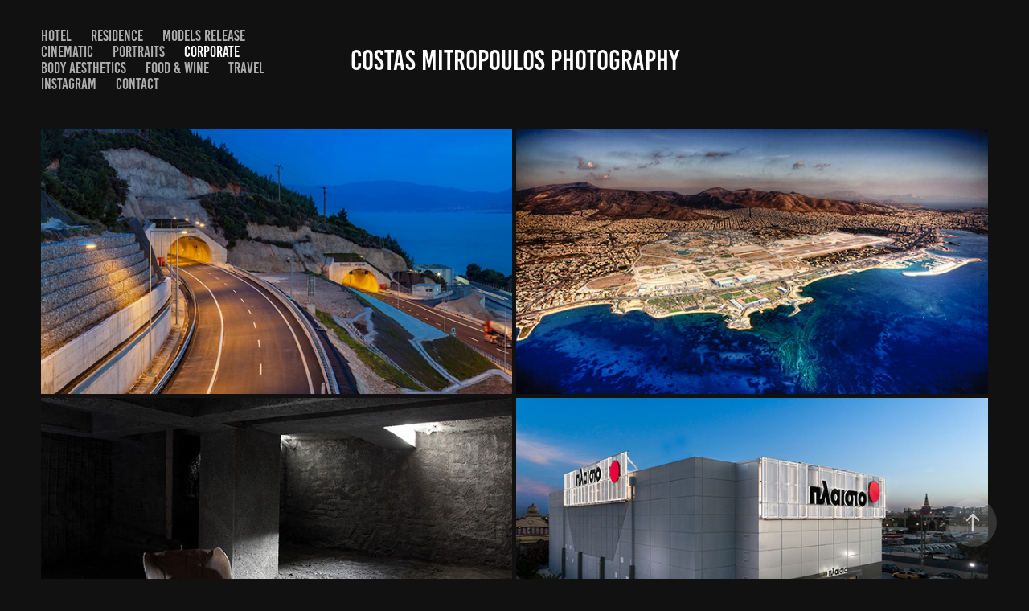

--- FILE ---
content_type: text/html; charset=utf-8
request_url: https://costasmitropoulos.com/corporate
body_size: 10539
content:
<!DOCTYPE HTML>
<html lang="en-US">
<head>
  <meta charset="UTF-8" />
  <meta name="viewport" content="width=device-width, initial-scale=1" />
      <meta name="keywords"  content="photography,architecture,greece,interiors,hotel photography,portraits,photos,resort photography,drone,aerial photography,hotel,villa,#hotelphotography,#bestphotography,#mykonos,hotels,aerial,best,paros,athens,Santorini,greekhotels,dronephotos" />
      <meta name="description"  content="Photographer based Athens, Mykonos, Santorini, Greece. Hotel , and resort &amp; villas architectural and interiors photoshoot. Corporate portraits drone filming and more" />
      <meta name="twitter:card"  content="summary_large_image" />
      <meta name="twitter:site"  content="@AdobePortfolio" />
      <meta  property="og:title" content="costas mitropoulos - CORPORATE" />
      <meta  property="og:description" content="Photographer based Athens, Mykonos, Santorini, Greece. Hotel , and resort &amp; villas architectural and interiors photoshoot. Corporate portraits drone filming and more" />
      <meta  property="og:image" content="https://cdn.myportfolio.com/f03796fff15432bf8bba68ec14bf3b5a/eb4cd6bb-dffc-4d6b-b045-f35d2d4bb45d_car_16x9.jpg?h=3d5c69d66daaafa980dbd6d46bab2a33" />
      <link rel="icon" href="[data-uri]"  />
      <link rel="stylesheet" href="/dist/css/main.css" type="text/css" />
      <link rel="stylesheet" href="https://cdn.myportfolio.com/f03796fff15432bf8bba68ec14bf3b5a/accac1e9bf9d7f9f0b89d424c75fabbd1748772281.css?h=ee104bf27681456c2e3aa7897588c193" type="text/css" />
    <link rel="canonical" href="https://costasmitropoulos.com/corporate" />
      <title>costas mitropoulos - CORPORATE</title>
    <script type="text/javascript" src="//use.typekit.net/ik/[base64].js?cb=35f77bfb8b50944859ea3d3804e7194e7a3173fb" async onload="
    try {
      window.Typekit.load();
    } catch (e) {
      console.warn('Typekit not loaded.');
    }
    "></script>
</head>
  <body class="transition-enabled">  <div class='page-background-video page-background-video-with-panel'>
  </div>
  <div class="js-responsive-nav">
    <div class="responsive-nav has-social">
      <div class="close-responsive-click-area js-close-responsive-nav">
        <div class="close-responsive-button"></div>
      </div>
          <nav class="nav-container" data-hover-hint="nav" data-hover-hint-placement="bottom-start">
                <div class="gallery-title"><a href="/work" >HOTEL</a></div>
                <div class="gallery-title"><a href="/residence" >RESIDENCE</a></div>
      <div class="page-title">
        <a href="/model-release-1" >Models   Release</a>
      </div>
      <div class="page-title">
        <a href="/filmography" >CINEMATIC</a>
      </div>
      <div class="page-title">
        <a href="/1995-2022" >Portraits</a>
      </div>
                <div class="gallery-title"><a href="/corporate" class="active">CORPORATE</a></div>
      <div class="page-title">
        <a href="/girlsgirlsgirls" >BODY AESTHETICS</a>
      </div>
                <div class="gallery-title"><a href="/foodandwine" >FOOD &amp; WINE</a></div>
      <div class="page-title">
        <a href="/travel" >TRAVEL</a>
      </div>
      <div class="link-title">
        <a href="http://www.instagram.com/costasmitropoulos/" target="_blank">Instagram</a>
      </div>
      <div class="page-title">
        <a href="/contact" >Contact</a>
      </div>
          </nav>
        <div class="social pf-nav-social" data-context="theme.nav" data-hover-hint="navSocialIcons" data-hover-hint-placement="bottom-start">
          <ul>
          </ul>
        </div>
    </div>
  </div>
    <header class="site-header js-site-header " data-context="theme.nav" data-hover-hint="nav" data-hover-hint-placement="top-start">
        <nav class="nav-container" data-hover-hint="nav" data-hover-hint-placement="bottom-start">
                <div class="gallery-title"><a href="/work" >HOTEL</a></div>
                <div class="gallery-title"><a href="/residence" >RESIDENCE</a></div>
      <div class="page-title">
        <a href="/model-release-1" >Models   Release</a>
      </div>
      <div class="page-title">
        <a href="/filmography" >CINEMATIC</a>
      </div>
      <div class="page-title">
        <a href="/1995-2022" >Portraits</a>
      </div>
                <div class="gallery-title"><a href="/corporate" class="active">CORPORATE</a></div>
      <div class="page-title">
        <a href="/girlsgirlsgirls" >BODY AESTHETICS</a>
      </div>
                <div class="gallery-title"><a href="/foodandwine" >FOOD &amp; WINE</a></div>
      <div class="page-title">
        <a href="/travel" >TRAVEL</a>
      </div>
      <div class="link-title">
        <a href="http://www.instagram.com/costasmitropoulos/" target="_blank">Instagram</a>
      </div>
      <div class="page-title">
        <a href="/contact" >Contact</a>
      </div>
        </nav>
        <div class="logo-wrap" data-context="theme.logo.header" data-hover-hint="logo" data-hover-hint-placement="bottom-start">
          <div class="logo e2e-site-logo-text logo-text  ">
              <a href="/work" class="preserve-whitespace">costas mitropoulos photography</a>

          </div>
        </div>
        <div class="social pf-nav-social" data-context="theme.nav" data-hover-hint="navSocialIcons" data-hover-hint-placement="bottom-start">
          <ul>
          </ul>
        </div>
        <div class="hamburger-click-area js-hamburger">
          <div class="hamburger">
            <i></i>
            <i></i>
            <i></i>
          </div>
        </div>
    </header>
    <div class="header-placeholder"></div>
  <div class="site-wrap cfix js-site-wrap">
    <div class="site-container">
      <div class="site-content e2e-site-content">
        <main>
          <section class="project-covers" data-context="page.gallery.covers">
          <a class="project-cover js-project-cover-touch hold-space" href="/constructions" data-context="pages" data-identity="id:p5a57a7ab53d1f86d46c9fed4831cc5ef7087f689168cc205daa41" data-hover-hint="galleryPageCover" data-hover-hint-id="p5a57a7ab53d1f86d46c9fed4831cc5ef7087f689168cc205daa41">
            <div class="cover-content-container">
              <div class="cover-image-wrap">
                <div class="cover-image">
                    <div class="cover cover-normal">

            <img
              class="cover__img js-lazy"
              src="https://cdn.myportfolio.com/f03796fff15432bf8bba68ec14bf3b5a/eb4cd6bb-dffc-4d6b-b045-f35d2d4bb45d_carw_16x9x32.jpg?h=19dc851d7f4998a87b78dfb21d27ee74"
              data-src="https://cdn.myportfolio.com/f03796fff15432bf8bba68ec14bf3b5a/eb4cd6bb-dffc-4d6b-b045-f35d2d4bb45d_car_16x9.jpg?h=3d5c69d66daaafa980dbd6d46bab2a33"
              data-srcset="https://cdn.myportfolio.com/f03796fff15432bf8bba68ec14bf3b5a/eb4cd6bb-dffc-4d6b-b045-f35d2d4bb45d_carw_16x9x640.jpg?h=e3d628e86e82bf96a135b4296a7e38b9 640w, https://cdn.myportfolio.com/f03796fff15432bf8bba68ec14bf3b5a/eb4cd6bb-dffc-4d6b-b045-f35d2d4bb45d_carw_16x9x1280.jpg?h=5a490aa075fc4b0a0af19000d7e1ad3d 1280w, https://cdn.myportfolio.com/f03796fff15432bf8bba68ec14bf3b5a/eb4cd6bb-dffc-4d6b-b045-f35d2d4bb45d_carw_16x9x1366.jpg?h=12b46695ca74581c124bbfa18aa59c35 1366w, https://cdn.myportfolio.com/f03796fff15432bf8bba68ec14bf3b5a/eb4cd6bb-dffc-4d6b-b045-f35d2d4bb45d_carw_16x9x1920.jpg?h=f1b1246bdf89b536b25384c243e32afb 1920w, https://cdn.myportfolio.com/f03796fff15432bf8bba68ec14bf3b5a/eb4cd6bb-dffc-4d6b-b045-f35d2d4bb45d_carw_16x9x2560.jpg?h=07a4fa319786ded9cb7e0d19bb47ef6e 2560w, https://cdn.myportfolio.com/f03796fff15432bf8bba68ec14bf3b5a/eb4cd6bb-dffc-4d6b-b045-f35d2d4bb45d_carw_16x9x5120.jpg?h=f923a79a51c36b197e4ca98061b60d5a 5120w"
              data-sizes="(max-width: 540px) 100vw, (max-width: 768px) 50vw, calc(100vw / 2)"
            >
                              </div>
                </div>
              </div>
              <div class="details-wrap">
                <div class="details">
                  <div class="details-inner">
                      <div class="title preserve-whitespace">Olympia Odos S.A.</div>
                  </div>
                </div>
              </div>
            </div>
          </a>
          <a class="project-cover js-project-cover-touch hold-space" href="/hellinikon-sa" data-context="pages" data-identity="id:p5a57bb4c2b40347a04f09f963ee0fffde8b924d31e4097a2ef88d" data-hover-hint="galleryPageCover" data-hover-hint-id="p5a57bb4c2b40347a04f09f963ee0fffde8b924d31e4097a2ef88d">
            <div class="cover-content-container">
              <div class="cover-image-wrap">
                <div class="cover-image">
                    <div class="cover cover-normal">

            <img
              class="cover__img js-lazy"
              src="https://cdn.myportfolio.com/f03796fff15432bf8bba68ec14bf3b5a/ad51101a-22b1-4d72-93ec-eda9f0ade5df_carw_16x9x32.jpg?h=9d29cf344be27d101db74199555154ed"
              data-src="https://cdn.myportfolio.com/f03796fff15432bf8bba68ec14bf3b5a/ad51101a-22b1-4d72-93ec-eda9f0ade5df_car_16x9.jpg?h=90ef36953542bf8e632083052d446a00"
              data-srcset="https://cdn.myportfolio.com/f03796fff15432bf8bba68ec14bf3b5a/ad51101a-22b1-4d72-93ec-eda9f0ade5df_carw_16x9x640.jpg?h=a6eeb8bc842eb690789d6ca0bf8235b7 640w, https://cdn.myportfolio.com/f03796fff15432bf8bba68ec14bf3b5a/ad51101a-22b1-4d72-93ec-eda9f0ade5df_carw_16x9x1280.jpg?h=05e4097d296562eb33b1720c5a805e92 1280w, https://cdn.myportfolio.com/f03796fff15432bf8bba68ec14bf3b5a/ad51101a-22b1-4d72-93ec-eda9f0ade5df_carw_16x9x1366.jpg?h=50d7e4048c228a1ad5913b959a2f2c4c 1366w, https://cdn.myportfolio.com/f03796fff15432bf8bba68ec14bf3b5a/ad51101a-22b1-4d72-93ec-eda9f0ade5df_carw_16x9x1920.jpg?h=6b6ba4f8c95e37429154d8c458b52ad5 1920w, https://cdn.myportfolio.com/f03796fff15432bf8bba68ec14bf3b5a/ad51101a-22b1-4d72-93ec-eda9f0ade5df_carw_16x9x2560.jpg?h=d76e99bf5fdf2250f6d626b50e7dfa59 2560w, https://cdn.myportfolio.com/f03796fff15432bf8bba68ec14bf3b5a/ad51101a-22b1-4d72-93ec-eda9f0ade5df_carw_16x9x5120.jpg?h=0a2fcb4f6f80e0bee532652d433d82be 5120w"
              data-sizes="(max-width: 540px) 100vw, (max-width: 768px) 50vw, calc(100vw / 2)"
            >
                              </div>
                </div>
              </div>
              <div class="details-wrap">
                <div class="details">
                  <div class="details-inner">
                      <div class="title preserve-whitespace">Hellinikon S.A.</div>
                  </div>
                </div>
              </div>
            </div>
          </a>
          <a class="project-cover js-project-cover-touch hold-space" href="/atese-sa" data-context="pages" data-identity="id:p5a5ca3fdd85cc455686f692015105867a4d944c3247a1516d6687" data-hover-hint="galleryPageCover" data-hover-hint-id="p5a5ca3fdd85cc455686f692015105867a4d944c3247a1516d6687">
            <div class="cover-content-container">
              <div class="cover-image-wrap">
                <div class="cover-image">
                    <div class="cover cover-normal">

            <img
              class="cover__img js-lazy"
              src="https://cdn.myportfolio.com/f03796fff15432bf8bba68ec14bf3b5a/b3cab282-6a31-45df-b072-20ba5da3cf5b_carw_16x9x32.jpg?h=2d8c02299235a0e415cfea1d8eef0af9"
              data-src="https://cdn.myportfolio.com/f03796fff15432bf8bba68ec14bf3b5a/b3cab282-6a31-45df-b072-20ba5da3cf5b_car_16x9.jpg?h=1527d9de9c1ae5cb5c7c2c2ca199857c"
              data-srcset="https://cdn.myportfolio.com/f03796fff15432bf8bba68ec14bf3b5a/b3cab282-6a31-45df-b072-20ba5da3cf5b_carw_16x9x640.jpg?h=baae6a1d9f0386d18b0dc144e791c67c 640w, https://cdn.myportfolio.com/f03796fff15432bf8bba68ec14bf3b5a/b3cab282-6a31-45df-b072-20ba5da3cf5b_carw_16x9x1280.jpg?h=d4ac685018b6872a5112a1a7f07e2d5b 1280w, https://cdn.myportfolio.com/f03796fff15432bf8bba68ec14bf3b5a/b3cab282-6a31-45df-b072-20ba5da3cf5b_carw_16x9x1366.jpg?h=841e242ce1ec2b6486e56e3e3e159c76 1366w, https://cdn.myportfolio.com/f03796fff15432bf8bba68ec14bf3b5a/b3cab282-6a31-45df-b072-20ba5da3cf5b_carw_16x9x1920.jpg?h=015369189fde789e65868a35844bf47d 1920w, https://cdn.myportfolio.com/f03796fff15432bf8bba68ec14bf3b5a/b3cab282-6a31-45df-b072-20ba5da3cf5b_carw_16x9x2560.jpg?h=ec748cdcb22d7668465607927979678a 2560w, https://cdn.myportfolio.com/f03796fff15432bf8bba68ec14bf3b5a/b3cab282-6a31-45df-b072-20ba5da3cf5b_carw_16x9x5120.jpg?h=092261919f97b95c85b4fd1c10b3e47c 5120w"
              data-sizes="(max-width: 540px) 100vw, (max-width: 768px) 50vw, calc(100vw / 2)"
            >
                              </div>
                </div>
              </div>
              <div class="details-wrap">
                <div class="details">
                  <div class="details-inner">
                      <div class="title preserve-whitespace">Atese S.A.</div>
                  </div>
                </div>
              </div>
            </div>
          </a>
          <a class="project-cover js-project-cover-touch hold-space" href="/plaisio" data-context="pages" data-identity="id:p5a57b7c788a0026b78296277548de386e4ac691eb937ae05d8b64" data-hover-hint="galleryPageCover" data-hover-hint-id="p5a57b7c788a0026b78296277548de386e4ac691eb937ae05d8b64">
            <div class="cover-content-container">
              <div class="cover-image-wrap">
                <div class="cover-image">
                    <div class="cover cover-normal">

            <img
              class="cover__img js-lazy"
              src="https://cdn.myportfolio.com/f03796fff15432bf8bba68ec14bf3b5a/1d959352-51d6-4537-9876-c68f31e1e438_carw_16x9x32.jpg?h=563efe8bfb65ac339ac5015dd8aab37d"
              data-src="https://cdn.myportfolio.com/f03796fff15432bf8bba68ec14bf3b5a/1d959352-51d6-4537-9876-c68f31e1e438_car_16x9.jpg?h=34b7539a7ff71e35e3c904038fa1c5ee"
              data-srcset="https://cdn.myportfolio.com/f03796fff15432bf8bba68ec14bf3b5a/1d959352-51d6-4537-9876-c68f31e1e438_carw_16x9x640.jpg?h=a49e60531451fd9b50d4fda5f6113ace 640w, https://cdn.myportfolio.com/f03796fff15432bf8bba68ec14bf3b5a/1d959352-51d6-4537-9876-c68f31e1e438_carw_16x9x1280.jpg?h=594f3c4c0bdbce60bc5b3f6cbb98aad0 1280w, https://cdn.myportfolio.com/f03796fff15432bf8bba68ec14bf3b5a/1d959352-51d6-4537-9876-c68f31e1e438_carw_16x9x1366.jpg?h=ff5a3d34ed07a9fe845a90e7e233c6a9 1366w, https://cdn.myportfolio.com/f03796fff15432bf8bba68ec14bf3b5a/1d959352-51d6-4537-9876-c68f31e1e438_carw_16x9x1920.jpg?h=43f605713db83519a6c33958d82103c1 1920w, https://cdn.myportfolio.com/f03796fff15432bf8bba68ec14bf3b5a/1d959352-51d6-4537-9876-c68f31e1e438_carw_16x9x2560.jpg?h=75142e0ea43be671c99847e6ba226794 2560w, https://cdn.myportfolio.com/f03796fff15432bf8bba68ec14bf3b5a/1d959352-51d6-4537-9876-c68f31e1e438_carw_16x9x5120.jpg?h=9e24cd52a15299e9eaf51d62085a3756 5120w"
              data-sizes="(max-width: 540px) 100vw, (max-width: 768px) 50vw, calc(100vw / 2)"
            >
                              </div>
                </div>
              </div>
              <div class="details-wrap">
                <div class="details">
                  <div class="details-inner">
                      <div class="title preserve-whitespace">Plaisio Computers S.A.</div>
                  </div>
                </div>
              </div>
            </div>
          </a>
          <a class="project-cover js-project-cover-touch hold-space" href="/delta-sa" data-context="pages" data-identity="id:p5fcdea99e787538350bd6161887c967678834e724b8325091d98a" data-hover-hint="galleryPageCover" data-hover-hint-id="p5fcdea99e787538350bd6161887c967678834e724b8325091d98a">
            <div class="cover-content-container">
              <div class="cover-image-wrap">
                <div class="cover-image">
                    <div class="cover cover-normal">

            <img
              class="cover__img js-lazy"
              src="https://cdn.myportfolio.com/f03796fff15432bf8bba68ec14bf3b5a/24481c24-78a3-4d49-b470-a1ea03a81135_carw_16x9x32.jpg?h=c55abfedef08550450d71b08bbb0d114"
              data-src="https://cdn.myportfolio.com/f03796fff15432bf8bba68ec14bf3b5a/24481c24-78a3-4d49-b470-a1ea03a81135_car_16x9.jpg?h=f9355dd38bafe5486676f8287cef9b4f"
              data-srcset="https://cdn.myportfolio.com/f03796fff15432bf8bba68ec14bf3b5a/24481c24-78a3-4d49-b470-a1ea03a81135_carw_16x9x640.jpg?h=36ebaa5e0e08c771981cb8c93ddd47ea 640w, https://cdn.myportfolio.com/f03796fff15432bf8bba68ec14bf3b5a/24481c24-78a3-4d49-b470-a1ea03a81135_carw_16x9x1280.jpg?h=d2d48646f6668769615a1f65cd208bd7 1280w, https://cdn.myportfolio.com/f03796fff15432bf8bba68ec14bf3b5a/24481c24-78a3-4d49-b470-a1ea03a81135_carw_16x9x1366.jpg?h=49f2de3e5a9714d7fe170c7984741268 1366w, https://cdn.myportfolio.com/f03796fff15432bf8bba68ec14bf3b5a/24481c24-78a3-4d49-b470-a1ea03a81135_carw_16x9x1920.jpg?h=3980158d70f40b6978fe1eeed61a1890 1920w, https://cdn.myportfolio.com/f03796fff15432bf8bba68ec14bf3b5a/24481c24-78a3-4d49-b470-a1ea03a81135_carw_16x9x2560.jpg?h=e3c5c0eaac69713516936a69fb9ec2e0 2560w, https://cdn.myportfolio.com/f03796fff15432bf8bba68ec14bf3b5a/24481c24-78a3-4d49-b470-a1ea03a81135_carw_16x9x5120.jpg?h=0e253029d5e92ba0fe8523ff1b58e140 5120w"
              data-sizes="(max-width: 540px) 100vw, (max-width: 768px) 50vw, calc(100vw / 2)"
            >
                              </div>
                </div>
              </div>
              <div class="details-wrap">
                <div class="details">
                  <div class="details-inner">
                      <div class="title preserve-whitespace">DELTA S.A.</div>
                  </div>
                </div>
              </div>
            </div>
          </a>
          <a class="project-cover js-project-cover-touch hold-space" href="/carpo-world-london" data-context="pages" data-identity="id:p5a58742ac90c04bb614ca8b3d311dec1e70ce2fdb8447157a5511" data-hover-hint="galleryPageCover" data-hover-hint-id="p5a58742ac90c04bb614ca8b3d311dec1e70ce2fdb8447157a5511">
            <div class="cover-content-container">
              <div class="cover-image-wrap">
                <div class="cover-image">
                    <div class="cover cover-normal">

            <img
              class="cover__img js-lazy"
              src="https://cdn.myportfolio.com/f03796fff15432bf8bba68ec14bf3b5a/1f1dfe37-9976-4cda-82ee-16fe56c0b57c_rwc_0x226x1920x1082x32.jpg?h=f280efc82d07a95028adaf8b4389b13e"
              data-src="https://cdn.myportfolio.com/f03796fff15432bf8bba68ec14bf3b5a/1f1dfe37-9976-4cda-82ee-16fe56c0b57c_rwc_0x226x1920x1082x1920.jpg?h=92de171d9643bd84e6ebe75726c1f9c0"
              data-srcset="https://cdn.myportfolio.com/f03796fff15432bf8bba68ec14bf3b5a/1f1dfe37-9976-4cda-82ee-16fe56c0b57c_rwc_0x226x1920x1082x640.jpg?h=8342b6216ddb3cc208d195aeb87b9109 640w, https://cdn.myportfolio.com/f03796fff15432bf8bba68ec14bf3b5a/1f1dfe37-9976-4cda-82ee-16fe56c0b57c_rwc_0x226x1920x1082x1280.jpg?h=0b8826897289a14a7577ed72d8c67772 1280w, https://cdn.myportfolio.com/f03796fff15432bf8bba68ec14bf3b5a/1f1dfe37-9976-4cda-82ee-16fe56c0b57c_rwc_0x226x1920x1082x1366.jpg?h=e3d31dc9a4900e090cb815b4b3797f0e 1366w, https://cdn.myportfolio.com/f03796fff15432bf8bba68ec14bf3b5a/1f1dfe37-9976-4cda-82ee-16fe56c0b57c_rwc_0x226x1920x1082x1920.jpg?h=92de171d9643bd84e6ebe75726c1f9c0 1920w, https://cdn.myportfolio.com/f03796fff15432bf8bba68ec14bf3b5a/1f1dfe37-9976-4cda-82ee-16fe56c0b57c_rwc_0x226x1920x1082x1920.jpg?h=92de171d9643bd84e6ebe75726c1f9c0 2560w, https://cdn.myportfolio.com/f03796fff15432bf8bba68ec14bf3b5a/1f1dfe37-9976-4cda-82ee-16fe56c0b57c_rwc_0x226x1920x1082x1920.jpg?h=92de171d9643bd84e6ebe75726c1f9c0 5120w"
              data-sizes="(max-width: 540px) 100vw, (max-width: 768px) 50vw, calc(100vw / 2)"
            >
                              </div>
                </div>
              </div>
              <div class="details-wrap">
                <div class="details">
                  <div class="details-inner">
                      <div class="title preserve-whitespace">Carpo World</div>
                  </div>
                </div>
              </div>
            </div>
          </a>
          <a class="project-cover js-project-cover-touch hold-space" href="/biomed" data-context="pages" data-identity="id:p606dbb184e94241a87da4255b0e352dbb16a0ca4cacc5b5d05695" data-hover-hint="galleryPageCover" data-hover-hint-id="p606dbb184e94241a87da4255b0e352dbb16a0ca4cacc5b5d05695">
            <div class="cover-content-container">
              <div class="cover-image-wrap">
                <div class="cover-image">
                    <div class="cover cover-normal">

            <img
              class="cover__img js-lazy"
              src="https://cdn.myportfolio.com/f03796fff15432bf8bba68ec14bf3b5a/bac6b3a4-1f05-4244-a591-7a3db73f6a29_carw_16x9x32.jpg?h=10dbf361c990ecb1206fd725aa5a4ba0"
              data-src="https://cdn.myportfolio.com/f03796fff15432bf8bba68ec14bf3b5a/bac6b3a4-1f05-4244-a591-7a3db73f6a29_car_16x9.jpg?h=59639aa79fff946239befff297b3da45"
              data-srcset="https://cdn.myportfolio.com/f03796fff15432bf8bba68ec14bf3b5a/bac6b3a4-1f05-4244-a591-7a3db73f6a29_carw_16x9x640.jpg?h=3663357ffb591ed12fb311cc51d4595e 640w, https://cdn.myportfolio.com/f03796fff15432bf8bba68ec14bf3b5a/bac6b3a4-1f05-4244-a591-7a3db73f6a29_carw_16x9x1280.jpg?h=8f5f74bb66d1dfd9fc3572d68393654e 1280w, https://cdn.myportfolio.com/f03796fff15432bf8bba68ec14bf3b5a/bac6b3a4-1f05-4244-a591-7a3db73f6a29_carw_16x9x1366.jpg?h=1a38addf39c374107fb72447b9bb9a75 1366w, https://cdn.myportfolio.com/f03796fff15432bf8bba68ec14bf3b5a/bac6b3a4-1f05-4244-a591-7a3db73f6a29_carw_16x9x1920.jpg?h=a20072c2c9a89ebc68784d5cd86f3af9 1920w, https://cdn.myportfolio.com/f03796fff15432bf8bba68ec14bf3b5a/bac6b3a4-1f05-4244-a591-7a3db73f6a29_carw_16x9x2560.jpg?h=f502fa559838a5b54d6a0cecb51f0688 2560w, https://cdn.myportfolio.com/f03796fff15432bf8bba68ec14bf3b5a/bac6b3a4-1f05-4244-a591-7a3db73f6a29_carw_16x9x5120.jpg?h=5fbb449d689b0140c1c1e7b6fc24d9e1 5120w"
              data-sizes="(max-width: 540px) 100vw, (max-width: 768px) 50vw, calc(100vw / 2)"
            >
                              </div>
                </div>
              </div>
              <div class="details-wrap">
                <div class="details">
                  <div class="details-inner">
                      <div class="title preserve-whitespace">BioMed / Βιοιατρική</div>
                  </div>
                </div>
              </div>
            </div>
          </a>
          <a class="project-cover js-project-cover-touch hold-space" href="/ygia-ptolemaidas" data-context="pages" data-identity="id:p61f7ae2274940fa4f420044274d38cde9049e8a99697db2bb693d" data-hover-hint="galleryPageCover" data-hover-hint-id="p61f7ae2274940fa4f420044274d38cde9049e8a99697db2bb693d">
            <div class="cover-content-container">
              <div class="cover-image-wrap">
                <div class="cover-image">
                    <div class="cover cover-normal">

            <img
              class="cover__img js-lazy"
              src="https://cdn.myportfolio.com/f03796fff15432bf8bba68ec14bf3b5a/800d631e-5745-4883-97da-462e3957104c_carw_16x9x32.jpg?h=4685473ff8e1d197d70660d9ca83fb29"
              data-src="https://cdn.myportfolio.com/f03796fff15432bf8bba68ec14bf3b5a/800d631e-5745-4883-97da-462e3957104c_car_16x9.jpg?h=5031a9aef35eaadbed6507f326a3707e"
              data-srcset="https://cdn.myportfolio.com/f03796fff15432bf8bba68ec14bf3b5a/800d631e-5745-4883-97da-462e3957104c_carw_16x9x640.jpg?h=e2769983c5d832a59bc63ab44fc4ec32 640w, https://cdn.myportfolio.com/f03796fff15432bf8bba68ec14bf3b5a/800d631e-5745-4883-97da-462e3957104c_carw_16x9x1280.jpg?h=a05e196f9f8a65fbb3234216dfc105b7 1280w, https://cdn.myportfolio.com/f03796fff15432bf8bba68ec14bf3b5a/800d631e-5745-4883-97da-462e3957104c_carw_16x9x1366.jpg?h=fb6e757d9b03dcdc5c76ff60555b23a0 1366w, https://cdn.myportfolio.com/f03796fff15432bf8bba68ec14bf3b5a/800d631e-5745-4883-97da-462e3957104c_carw_16x9x1920.jpg?h=c1f3440e420957d13de0d2bc18566fe9 1920w, https://cdn.myportfolio.com/f03796fff15432bf8bba68ec14bf3b5a/800d631e-5745-4883-97da-462e3957104c_carw_16x9x2560.jpg?h=698d5e25131cd82239ba68f3a1451392 2560w, https://cdn.myportfolio.com/f03796fff15432bf8bba68ec14bf3b5a/800d631e-5745-4883-97da-462e3957104c_carw_16x9x5120.jpg?h=a81c6e365eb194d79ac57d7e6bb40a86 5120w"
              data-sizes="(max-width: 540px) 100vw, (max-width: 768px) 50vw, calc(100vw / 2)"
            >
                              </div>
                </div>
              </div>
              <div class="details-wrap">
                <div class="details">
                  <div class="details-inner">
                      <div class="title preserve-whitespace">ΥΓΕΙΑ ΠΤΟΛΕΜΑΙΔΑΣ</div>
                  </div>
                </div>
              </div>
            </div>
          </a>
          <a class="project-cover js-project-cover-touch hold-space" href="/divine-property" data-context="pages" data-identity="id:p5fcb3563cc05207d5a606cb9105e7e014e6cf8fd47da3f35067ac" data-hover-hint="galleryPageCover" data-hover-hint-id="p5fcb3563cc05207d5a606cb9105e7e014e6cf8fd47da3f35067ac">
            <div class="cover-content-container">
              <div class="cover-image-wrap">
                <div class="cover-image">
                    <div class="cover cover-normal">

            <img
              class="cover__img js-lazy"
              src="https://cdn.myportfolio.com/f03796fff15432bf8bba68ec14bf3b5a/957a7135-69b0-48d9-a482-fe44f1be9e48_rwc_0x226x1920x1082x32.jpg?h=720f928927a3b4840baefaed0c8bc58c"
              data-src="https://cdn.myportfolio.com/f03796fff15432bf8bba68ec14bf3b5a/957a7135-69b0-48d9-a482-fe44f1be9e48_rwc_0x226x1920x1082x1920.jpg?h=d45c0075787f283c4d8541b8937eefcb"
              data-srcset="https://cdn.myportfolio.com/f03796fff15432bf8bba68ec14bf3b5a/957a7135-69b0-48d9-a482-fe44f1be9e48_rwc_0x226x1920x1082x640.jpg?h=14bb360f4a0b3a845b36326eb814d2f3 640w, https://cdn.myportfolio.com/f03796fff15432bf8bba68ec14bf3b5a/957a7135-69b0-48d9-a482-fe44f1be9e48_rwc_0x226x1920x1082x1280.jpg?h=feb8d96d11b67a1a61c66623eddae24e 1280w, https://cdn.myportfolio.com/f03796fff15432bf8bba68ec14bf3b5a/957a7135-69b0-48d9-a482-fe44f1be9e48_rwc_0x226x1920x1082x1366.jpg?h=e84112b7b16a99a7d6ed656aff173a2a 1366w, https://cdn.myportfolio.com/f03796fff15432bf8bba68ec14bf3b5a/957a7135-69b0-48d9-a482-fe44f1be9e48_rwc_0x226x1920x1082x1920.jpg?h=d45c0075787f283c4d8541b8937eefcb 1920w, https://cdn.myportfolio.com/f03796fff15432bf8bba68ec14bf3b5a/957a7135-69b0-48d9-a482-fe44f1be9e48_rwc_0x226x1920x1082x1920.jpg?h=d45c0075787f283c4d8541b8937eefcb 2560w, https://cdn.myportfolio.com/f03796fff15432bf8bba68ec14bf3b5a/957a7135-69b0-48d9-a482-fe44f1be9e48_rwc_0x226x1920x1082x1920.jpg?h=d45c0075787f283c4d8541b8937eefcb 5120w"
              data-sizes="(max-width: 540px) 100vw, (max-width: 768px) 50vw, calc(100vw / 2)"
            >
                              </div>
                </div>
              </div>
              <div class="details-wrap">
                <div class="details">
                  <div class="details-inner">
                      <div class="title preserve-whitespace">Divine Property</div>
                  </div>
                </div>
              </div>
            </div>
          </a>
          <a class="project-cover js-project-cover-touch hold-space" href="/the-greek-villas" data-context="pages" data-identity="id:p5fcfcf832e5506aa918875b2dbcf3a19aecade8305032d346e66e" data-hover-hint="galleryPageCover" data-hover-hint-id="p5fcfcf832e5506aa918875b2dbcf3a19aecade8305032d346e66e">
            <div class="cover-content-container">
              <div class="cover-image-wrap">
                <div class="cover-image">
                    <div class="cover cover-normal">

            <img
              class="cover__img js-lazy"
              src="https://cdn.myportfolio.com/f03796fff15432bf8bba68ec14bf3b5a/90d4e605-9728-433f-9c25-d5f5c601d034_rwc_0x192x3840x2164x32.jpg?h=dddba7cf5fb71a84ea55c358ff7d20aa"
              data-src="https://cdn.myportfolio.com/f03796fff15432bf8bba68ec14bf3b5a/90d4e605-9728-433f-9c25-d5f5c601d034_rwc_0x192x3840x2164x3840.jpg?h=36392626c4e6d9342f0c31da038f79c0"
              data-srcset="https://cdn.myportfolio.com/f03796fff15432bf8bba68ec14bf3b5a/90d4e605-9728-433f-9c25-d5f5c601d034_rwc_0x192x3840x2164x640.jpg?h=19f0ea510937f3993b95ef6e620b24ef 640w, https://cdn.myportfolio.com/f03796fff15432bf8bba68ec14bf3b5a/90d4e605-9728-433f-9c25-d5f5c601d034_rwc_0x192x3840x2164x1280.jpg?h=a29659bf13f3711c424b5bfc077e79a9 1280w, https://cdn.myportfolio.com/f03796fff15432bf8bba68ec14bf3b5a/90d4e605-9728-433f-9c25-d5f5c601d034_rwc_0x192x3840x2164x1366.jpg?h=946ce514839a882cb2e7badcff572124 1366w, https://cdn.myportfolio.com/f03796fff15432bf8bba68ec14bf3b5a/90d4e605-9728-433f-9c25-d5f5c601d034_rwc_0x192x3840x2164x1920.jpg?h=1ec8c64df2c81564a6bc03b77d2052e7 1920w, https://cdn.myportfolio.com/f03796fff15432bf8bba68ec14bf3b5a/90d4e605-9728-433f-9c25-d5f5c601d034_rwc_0x192x3840x2164x2560.jpg?h=57d04f2bd04266332bfa165829ff9c17 2560w, https://cdn.myportfolio.com/f03796fff15432bf8bba68ec14bf3b5a/90d4e605-9728-433f-9c25-d5f5c601d034_rwc_0x192x3840x2164x3840.jpg?h=36392626c4e6d9342f0c31da038f79c0 5120w"
              data-sizes="(max-width: 540px) 100vw, (max-width: 768px) 50vw, calc(100vw / 2)"
            >
                              </div>
                </div>
              </div>
              <div class="details-wrap">
                <div class="details">
                  <div class="details-inner">
                      <div class="title preserve-whitespace">THE GREEK VILLAS</div>
                  </div>
                </div>
              </div>
            </div>
          </a>
          <a class="project-cover js-project-cover-touch hold-space" href="/light-wonder" data-context="pages" data-identity="id:p637c8997d7aeebc9c7998805fa8a0225940d080b94907d0a255ad" data-hover-hint="galleryPageCover" data-hover-hint-id="p637c8997d7aeebc9c7998805fa8a0225940d080b94907d0a255ad">
            <div class="cover-content-container">
              <div class="cover-image-wrap">
                <div class="cover-image">
                    <div class="cover cover-normal">

            <img
              class="cover__img js-lazy"
              src="https://cdn.myportfolio.com/f03796fff15432bf8bba68ec14bf3b5a/02fbdac1-f51a-48ad-81ca-86dd91efc84b_carw_16x9x32.jpg?h=8e54600958796c00c12b4dff50175657"
              data-src="https://cdn.myportfolio.com/f03796fff15432bf8bba68ec14bf3b5a/02fbdac1-f51a-48ad-81ca-86dd91efc84b_car_16x9.jpg?h=0b7a2c0917d3d48ab3ff893fa8cee301"
              data-srcset="https://cdn.myportfolio.com/f03796fff15432bf8bba68ec14bf3b5a/02fbdac1-f51a-48ad-81ca-86dd91efc84b_carw_16x9x640.jpg?h=79aa4249fdba004172f5d5a0fc1c065a 640w, https://cdn.myportfolio.com/f03796fff15432bf8bba68ec14bf3b5a/02fbdac1-f51a-48ad-81ca-86dd91efc84b_carw_16x9x1280.jpg?h=eb3dda53066d26cb0082a51e21dc67bc 1280w, https://cdn.myportfolio.com/f03796fff15432bf8bba68ec14bf3b5a/02fbdac1-f51a-48ad-81ca-86dd91efc84b_carw_16x9x1366.jpg?h=501e575ef2f06bcfac27652b60ce050b 1366w, https://cdn.myportfolio.com/f03796fff15432bf8bba68ec14bf3b5a/02fbdac1-f51a-48ad-81ca-86dd91efc84b_carw_16x9x1920.jpg?h=a7236a9df478c9d41051ac32b0b8d872 1920w, https://cdn.myportfolio.com/f03796fff15432bf8bba68ec14bf3b5a/02fbdac1-f51a-48ad-81ca-86dd91efc84b_carw_16x9x2560.jpg?h=31f795a8c38b9bc3633bb021c1c96697 2560w, https://cdn.myportfolio.com/f03796fff15432bf8bba68ec14bf3b5a/02fbdac1-f51a-48ad-81ca-86dd91efc84b_carw_16x9x5120.jpg?h=5dd683fcebc155ac8801a48e985c373d 5120w"
              data-sizes="(max-width: 540px) 100vw, (max-width: 768px) 50vw, calc(100vw / 2)"
            >
                              </div>
                </div>
              </div>
              <div class="details-wrap">
                <div class="details">
                  <div class="details-inner">
                      <div class="title preserve-whitespace">Light &amp; Wonder, offices</div>
                  </div>
                </div>
              </div>
            </div>
          </a>
          <a class="project-cover js-project-cover-touch hold-space" href="/microft-hellas-offices" data-context="pages" data-identity="id:p5def9109ce67d3b338aa24dffd09b510ced131bd3abdb9ff125fc" data-hover-hint="galleryPageCover" data-hover-hint-id="p5def9109ce67d3b338aa24dffd09b510ced131bd3abdb9ff125fc">
            <div class="cover-content-container">
              <div class="cover-image-wrap">
                <div class="cover-image">
                    <div class="cover cover-normal">

            <img
              class="cover__img js-lazy"
              src="https://cdn.myportfolio.com/f03796fff15432bf8bba68ec14bf3b5a/b2e6c15d-b7ab-4603-a079-81fdf77e0c21_carw_16x9x32.jpg?h=200a9c3aa992a7f8f83d115c50da3a80"
              data-src="https://cdn.myportfolio.com/f03796fff15432bf8bba68ec14bf3b5a/b2e6c15d-b7ab-4603-a079-81fdf77e0c21_car_16x9.jpg?h=26f508825e278570c81a25ddc6d6d903"
              data-srcset="https://cdn.myportfolio.com/f03796fff15432bf8bba68ec14bf3b5a/b2e6c15d-b7ab-4603-a079-81fdf77e0c21_carw_16x9x640.jpg?h=d299ee401ec8359a320d4afe32c45497 640w, https://cdn.myportfolio.com/f03796fff15432bf8bba68ec14bf3b5a/b2e6c15d-b7ab-4603-a079-81fdf77e0c21_carw_16x9x1280.jpg?h=e1fa5409f35ee65626bdac95b5a528db 1280w, https://cdn.myportfolio.com/f03796fff15432bf8bba68ec14bf3b5a/b2e6c15d-b7ab-4603-a079-81fdf77e0c21_carw_16x9x1366.jpg?h=ce3b674d4aeca070ad1f13d7e9f0eba7 1366w, https://cdn.myportfolio.com/f03796fff15432bf8bba68ec14bf3b5a/b2e6c15d-b7ab-4603-a079-81fdf77e0c21_carw_16x9x1920.jpg?h=5b600cc2997007a57b0781ffde1da0b0 1920w, https://cdn.myportfolio.com/f03796fff15432bf8bba68ec14bf3b5a/b2e6c15d-b7ab-4603-a079-81fdf77e0c21_carw_16x9x2560.jpg?h=5c42833c1fe258491b7f41c961b60a07 2560w, https://cdn.myportfolio.com/f03796fff15432bf8bba68ec14bf3b5a/b2e6c15d-b7ab-4603-a079-81fdf77e0c21_carw_16x9x5120.jpg?h=34235747c9f6be5bf28cece445ca9c03 5120w"
              data-sizes="(max-width: 540px) 100vw, (max-width: 768px) 50vw, calc(100vw / 2)"
            >
                              </div>
                </div>
              </div>
              <div class="details-wrap">
                <div class="details">
                  <div class="details-inner">
                      <div class="title preserve-whitespace">Microsoft Hellas, offices</div>
                  </div>
                </div>
              </div>
            </div>
          </a>
          <a class="project-cover js-project-cover-touch hold-space" href="/asd-offices" data-context="pages" data-identity="id:p65699560ba8262bdffa8264048e8e8b0393a56976c45384ee825f" data-hover-hint="galleryPageCover" data-hover-hint-id="p65699560ba8262bdffa8264048e8e8b0393a56976c45384ee825f">
            <div class="cover-content-container">
              <div class="cover-image-wrap">
                <div class="cover-image">
                    <div class="cover cover-normal">

            <img
              class="cover__img js-lazy"
              src="https://cdn.myportfolio.com/f03796fff15432bf8bba68ec14bf3b5a/43b894e2-bfeb-43e9-99a4-dea358a4cc20_carw_16x9x32.jpg?h=2546dd89aed869599c824e019f32b613"
              data-src="https://cdn.myportfolio.com/f03796fff15432bf8bba68ec14bf3b5a/43b894e2-bfeb-43e9-99a4-dea358a4cc20_car_16x9.jpg?h=b1eda02fd32067172a4a6c43699940b5"
              data-srcset="https://cdn.myportfolio.com/f03796fff15432bf8bba68ec14bf3b5a/43b894e2-bfeb-43e9-99a4-dea358a4cc20_carw_16x9x640.jpg?h=cabf84694621ee48e98142ada26d2f8b 640w, https://cdn.myportfolio.com/f03796fff15432bf8bba68ec14bf3b5a/43b894e2-bfeb-43e9-99a4-dea358a4cc20_carw_16x9x1280.jpg?h=bf9e5bf3a2964f727dd9e7c96e7f3b65 1280w, https://cdn.myportfolio.com/f03796fff15432bf8bba68ec14bf3b5a/43b894e2-bfeb-43e9-99a4-dea358a4cc20_carw_16x9x1366.jpg?h=512f51311e9b586ad97721f272c47d7a 1366w, https://cdn.myportfolio.com/f03796fff15432bf8bba68ec14bf3b5a/43b894e2-bfeb-43e9-99a4-dea358a4cc20_carw_16x9x1920.jpg?h=c5805813900d7373f62445ea19de324a 1920w, https://cdn.myportfolio.com/f03796fff15432bf8bba68ec14bf3b5a/43b894e2-bfeb-43e9-99a4-dea358a4cc20_carw_16x9x2560.jpg?h=f72bc2ee5f6ffdf61b1a2e15f4e9361a 2560w, https://cdn.myportfolio.com/f03796fff15432bf8bba68ec14bf3b5a/43b894e2-bfeb-43e9-99a4-dea358a4cc20_carw_16x9x5120.jpg?h=a5cdd243fbb883d80819fcdac9de2743 5120w"
              data-sizes="(max-width: 540px) 100vw, (max-width: 768px) 50vw, calc(100vw / 2)"
            >
                              </div>
                </div>
              </div>
              <div class="details-wrap">
                <div class="details">
                  <div class="details-inner">
                      <div class="title preserve-whitespace">ASD, offices</div>
                  </div>
                </div>
              </div>
            </div>
          </a>
          <a class="project-cover js-project-cover-touch hold-space" href="/mcube-offices" data-context="pages" data-identity="id:p5d2c71fa7db1328813c05d0227525d06e1cba88cfd7ea83044b4e" data-hover-hint="galleryPageCover" data-hover-hint-id="p5d2c71fa7db1328813c05d0227525d06e1cba88cfd7ea83044b4e">
            <div class="cover-content-container">
              <div class="cover-image-wrap">
                <div class="cover-image">
                    <div class="cover cover-normal">

            <img
              class="cover__img js-lazy"
              src="https://cdn.myportfolio.com/f03796fff15432bf8bba68ec14bf3b5a/c543a6e4-3f1d-4d56-9338-2f6e1c7bbe90_carw_16x9x32.jpg?h=0a257ac625620eb44fd2bf6014c0e981"
              data-src="https://cdn.myportfolio.com/f03796fff15432bf8bba68ec14bf3b5a/c543a6e4-3f1d-4d56-9338-2f6e1c7bbe90_car_16x9.jpg?h=a7d076f18e242bf1b3126742cae0b7f9"
              data-srcset="https://cdn.myportfolio.com/f03796fff15432bf8bba68ec14bf3b5a/c543a6e4-3f1d-4d56-9338-2f6e1c7bbe90_carw_16x9x640.jpg?h=c44cc057becd7182e6aea57d4b710ea9 640w, https://cdn.myportfolio.com/f03796fff15432bf8bba68ec14bf3b5a/c543a6e4-3f1d-4d56-9338-2f6e1c7bbe90_carw_16x9x1280.jpg?h=6f09b7ce79d21d80e3fc51ebba107ac6 1280w, https://cdn.myportfolio.com/f03796fff15432bf8bba68ec14bf3b5a/c543a6e4-3f1d-4d56-9338-2f6e1c7bbe90_carw_16x9x1366.jpg?h=b988d7b19286d03245a0bd4937f76df8 1366w, https://cdn.myportfolio.com/f03796fff15432bf8bba68ec14bf3b5a/c543a6e4-3f1d-4d56-9338-2f6e1c7bbe90_carw_16x9x1920.jpg?h=8602b6f756570844b6e1a2cd773d26c4 1920w, https://cdn.myportfolio.com/f03796fff15432bf8bba68ec14bf3b5a/c543a6e4-3f1d-4d56-9338-2f6e1c7bbe90_carw_16x9x2560.jpg?h=4c9e1a59af5a6ed3b7b178f1682ef53a 2560w, https://cdn.myportfolio.com/f03796fff15432bf8bba68ec14bf3b5a/c543a6e4-3f1d-4d56-9338-2f6e1c7bbe90_carw_16x9x5120.jpg?h=485172e3a956fe25e0b054165095196c 5120w"
              data-sizes="(max-width: 540px) 100vw, (max-width: 768px) 50vw, calc(100vw / 2)"
            >
                              </div>
                </div>
              </div>
              <div class="details-wrap">
                <div class="details">
                  <div class="details-inner">
                      <div class="title preserve-whitespace">MediaCube, Athens, offices</div>
                  </div>
                </div>
              </div>
            </div>
          </a>
          <a class="project-cover js-project-cover-touch hold-space" href="/eurocatering-sa" data-context="pages" data-identity="id:p5fcb453ca4e5b58dcb334814219b81ab154ee34cfa7686a64aad1" data-hover-hint="galleryPageCover" data-hover-hint-id="p5fcb453ca4e5b58dcb334814219b81ab154ee34cfa7686a64aad1">
            <div class="cover-content-container">
              <div class="cover-image-wrap">
                <div class="cover-image">
                    <div class="cover cover-normal">

            <img
              class="cover__img js-lazy"
              src="https://cdn.myportfolio.com/f03796fff15432bf8bba68ec14bf3b5a/d71bf180-bd6f-4de9-8a1a-12814028ae02_carw_16x9x32.jpg?h=55071a1dbf27bed4813bafb600ab53a9"
              data-src="https://cdn.myportfolio.com/f03796fff15432bf8bba68ec14bf3b5a/d71bf180-bd6f-4de9-8a1a-12814028ae02_car_16x9.jpg?h=b80b9c1b3038023386ebf1df7cd1313d"
              data-srcset="https://cdn.myportfolio.com/f03796fff15432bf8bba68ec14bf3b5a/d71bf180-bd6f-4de9-8a1a-12814028ae02_carw_16x9x640.jpg?h=5cd4e308f4580f28f0c26b77bdb24d0b 640w, https://cdn.myportfolio.com/f03796fff15432bf8bba68ec14bf3b5a/d71bf180-bd6f-4de9-8a1a-12814028ae02_carw_16x9x1280.jpg?h=6480a176fa2394b7686f2a888fe11e7f 1280w, https://cdn.myportfolio.com/f03796fff15432bf8bba68ec14bf3b5a/d71bf180-bd6f-4de9-8a1a-12814028ae02_carw_16x9x1366.jpg?h=a50a68c4152fc0f085d1e9dc1e8271af 1366w, https://cdn.myportfolio.com/f03796fff15432bf8bba68ec14bf3b5a/d71bf180-bd6f-4de9-8a1a-12814028ae02_carw_16x9x1920.jpg?h=9fe972cd7dbb3200bf39dcfdbd9198ac 1920w, https://cdn.myportfolio.com/f03796fff15432bf8bba68ec14bf3b5a/d71bf180-bd6f-4de9-8a1a-12814028ae02_carw_16x9x2560.jpg?h=ad9135921516d77660f86496238f59a5 2560w, https://cdn.myportfolio.com/f03796fff15432bf8bba68ec14bf3b5a/d71bf180-bd6f-4de9-8a1a-12814028ae02_carw_16x9x5120.jpg?h=c048800e0400f6594e6a990adae3282f 5120w"
              data-sizes="(max-width: 540px) 100vw, (max-width: 768px) 50vw, calc(100vw / 2)"
            >
                              </div>
                </div>
              </div>
              <div class="details-wrap">
                <div class="details">
                  <div class="details-inner">
                      <div class="title preserve-whitespace">Eurocatering S.A.</div>
                  </div>
                </div>
              </div>
            </div>
          </a>
          <a class="project-cover js-project-cover-touch hold-space" href="/ak" data-context="pages" data-identity="id:p5a5ca0345040e7778181c9150fb96abbe0a807daabdcc7d3c52c3" data-hover-hint="galleryPageCover" data-hover-hint-id="p5a5ca0345040e7778181c9150fb96abbe0a807daabdcc7d3c52c3">
            <div class="cover-content-container">
              <div class="cover-image-wrap">
                <div class="cover-image">
                    <div class="cover cover-normal">

            <img
              class="cover__img js-lazy"
              src="https://cdn.myportfolio.com/f03796fff15432bf8bba68ec14bf3b5a/e1587ea1-c699-4ebb-8265-eef26d148ea5_carw_16x9x32.jpg?h=e29833ed99e75694b33e6028f1e933de"
              data-src="https://cdn.myportfolio.com/f03796fff15432bf8bba68ec14bf3b5a/e1587ea1-c699-4ebb-8265-eef26d148ea5_car_16x9.jpg?h=961fc96d0e04c170d6dac0c9842f7713"
              data-srcset="https://cdn.myportfolio.com/f03796fff15432bf8bba68ec14bf3b5a/e1587ea1-c699-4ebb-8265-eef26d148ea5_carw_16x9x640.jpg?h=d2d0e905bc58ffe3e67ccf5ac4a72d6c 640w, https://cdn.myportfolio.com/f03796fff15432bf8bba68ec14bf3b5a/e1587ea1-c699-4ebb-8265-eef26d148ea5_carw_16x9x1280.jpg?h=3e4458d363fe38c0b31c754314a3241f 1280w, https://cdn.myportfolio.com/f03796fff15432bf8bba68ec14bf3b5a/e1587ea1-c699-4ebb-8265-eef26d148ea5_carw_16x9x1366.jpg?h=529085fd30462bf90c8e95bdec827488 1366w, https://cdn.myportfolio.com/f03796fff15432bf8bba68ec14bf3b5a/e1587ea1-c699-4ebb-8265-eef26d148ea5_carw_16x9x1920.jpg?h=6b51b789b43318b488c02e04466d2e7d 1920w, https://cdn.myportfolio.com/f03796fff15432bf8bba68ec14bf3b5a/e1587ea1-c699-4ebb-8265-eef26d148ea5_carw_16x9x2560.jpg?h=8cab372bbe4c529a4b39029a929ec909 2560w, https://cdn.myportfolio.com/f03796fff15432bf8bba68ec14bf3b5a/e1587ea1-c699-4ebb-8265-eef26d148ea5_carw_16x9x5120.jpg?h=b6064c1f230e9e79e6de0f7e4a262533 5120w"
              data-sizes="(max-width: 540px) 100vw, (max-width: 768px) 50vw, calc(100vw / 2)"
            >
                              </div>
                </div>
              </div>
              <div class="details-wrap">
                <div class="details">
                  <div class="details-inner">
                      <div class="title preserve-whitespace">Αγροκτήματα Κρήτης</div>
                  </div>
                </div>
              </div>
            </div>
          </a>
          <a class="project-cover js-project-cover-touch hold-space" href="/xylo-santorini" data-context="pages" data-identity="id:p5fcb828dd7132a04a7023d83ec732a69dca1407dd077e1f2b25cf" data-hover-hint="galleryPageCover" data-hover-hint-id="p5fcb828dd7132a04a7023d83ec732a69dca1407dd077e1f2b25cf">
            <div class="cover-content-container">
              <div class="cover-image-wrap">
                <div class="cover-image">
                    <div class="cover cover-normal">

            <img
              class="cover__img js-lazy"
              src="https://cdn.myportfolio.com/f03796fff15432bf8bba68ec14bf3b5a/bb91fbc8-55f6-4cb6-a8af-1f1c4fe99edb_carw_16x9x32.jpg?h=3de38ad6c9516f14815b99b55e4fea42"
              data-src="https://cdn.myportfolio.com/f03796fff15432bf8bba68ec14bf3b5a/bb91fbc8-55f6-4cb6-a8af-1f1c4fe99edb_car_16x9.jpg?h=97477218f38e6873992cabcb696cc5f9"
              data-srcset="https://cdn.myportfolio.com/f03796fff15432bf8bba68ec14bf3b5a/bb91fbc8-55f6-4cb6-a8af-1f1c4fe99edb_carw_16x9x640.jpg?h=040b27d466a953af8682db8b486d282b 640w, https://cdn.myportfolio.com/f03796fff15432bf8bba68ec14bf3b5a/bb91fbc8-55f6-4cb6-a8af-1f1c4fe99edb_carw_16x9x1280.jpg?h=3d03efd2bccd58ff0a0858cec541c8cd 1280w, https://cdn.myportfolio.com/f03796fff15432bf8bba68ec14bf3b5a/bb91fbc8-55f6-4cb6-a8af-1f1c4fe99edb_carw_16x9x1366.jpg?h=10eafd369698c7b73f29d8fcf1819086 1366w, https://cdn.myportfolio.com/f03796fff15432bf8bba68ec14bf3b5a/bb91fbc8-55f6-4cb6-a8af-1f1c4fe99edb_carw_16x9x1920.jpg?h=2309b248c74095119238269ed5e86228 1920w, https://cdn.myportfolio.com/f03796fff15432bf8bba68ec14bf3b5a/bb91fbc8-55f6-4cb6-a8af-1f1c4fe99edb_carw_16x9x2560.jpg?h=1fa605ff70a4365b483adede1e900b26 2560w, https://cdn.myportfolio.com/f03796fff15432bf8bba68ec14bf3b5a/bb91fbc8-55f6-4cb6-a8af-1f1c4fe99edb_carw_16x9x5120.jpg?h=a48cf24556f26840fea1cd3526b381ef 5120w"
              data-sizes="(max-width: 540px) 100vw, (max-width: 768px) 50vw, calc(100vw / 2)"
            >
                              </div>
                </div>
              </div>
              <div class="details-wrap">
                <div class="details">
                  <div class="details-inner">
                      <div class="title preserve-whitespace">Xylo, Santorini</div>
                  </div>
                </div>
              </div>
            </div>
          </a>
          <a class="project-cover js-project-cover-touch hold-space" href="/topos-workshop" data-context="pages" data-identity="id:p5a5cbf254cb570dd8b61652e4bf2177c2939a84ea1996f6c7d37d" data-hover-hint="galleryPageCover" data-hover-hint-id="p5a5cbf254cb570dd8b61652e4bf2177c2939a84ea1996f6c7d37d">
            <div class="cover-content-container">
              <div class="cover-image-wrap">
                <div class="cover-image">
                    <div class="cover cover-normal">

            <img
              class="cover__img js-lazy"
              src="https://cdn.myportfolio.com/f03796fff15432bf8bba68ec14bf3b5a/cb2fe710-dad0-4ee4-acc7-631c48120bd7_rwc_0x509x1698x957x32.jpg?h=2902812aa41b934011e8fb75188f19f7"
              data-src="https://cdn.myportfolio.com/f03796fff15432bf8bba68ec14bf3b5a/cb2fe710-dad0-4ee4-acc7-631c48120bd7_rwc_0x509x1698x957x1698.jpg?h=851ccb26687ef4e102b9f15b97e13d21"
              data-srcset="https://cdn.myportfolio.com/f03796fff15432bf8bba68ec14bf3b5a/cb2fe710-dad0-4ee4-acc7-631c48120bd7_rwc_0x509x1698x957x640.jpg?h=5f12520274e2147c29b346134f056304 640w, https://cdn.myportfolio.com/f03796fff15432bf8bba68ec14bf3b5a/cb2fe710-dad0-4ee4-acc7-631c48120bd7_rwc_0x509x1698x957x1280.jpg?h=e20f473f06bb0fb09ba3ebf5ac42c8ed 1280w, https://cdn.myportfolio.com/f03796fff15432bf8bba68ec14bf3b5a/cb2fe710-dad0-4ee4-acc7-631c48120bd7_rwc_0x509x1698x957x1366.jpg?h=7684fa6d1971468eca83d79cbf0ea71c 1366w, https://cdn.myportfolio.com/f03796fff15432bf8bba68ec14bf3b5a/cb2fe710-dad0-4ee4-acc7-631c48120bd7_rwc_0x509x1698x957x1698.jpg?h=851ccb26687ef4e102b9f15b97e13d21 1920w, https://cdn.myportfolio.com/f03796fff15432bf8bba68ec14bf3b5a/cb2fe710-dad0-4ee4-acc7-631c48120bd7_rwc_0x509x1698x957x1698.jpg?h=851ccb26687ef4e102b9f15b97e13d21 2560w, https://cdn.myportfolio.com/f03796fff15432bf8bba68ec14bf3b5a/cb2fe710-dad0-4ee4-acc7-631c48120bd7_rwc_0x509x1698x957x1698.jpg?h=851ccb26687ef4e102b9f15b97e13d21 5120w"
              data-sizes="(max-width: 540px) 100vw, (max-width: 768px) 50vw, calc(100vw / 2)"
            >
                              </div>
                </div>
              </div>
              <div class="details-wrap">
                <div class="details">
                  <div class="details-inner">
                      <div class="title preserve-whitespace">Topos Workshop</div>
                  </div>
                </div>
              </div>
            </div>
          </a>
          <a class="project-cover js-project-cover-touch hold-space" href="/coca-cola" data-context="pages" data-identity="id:p5a5cadc0611335f5ecd87a1c5e60fdd9a5ea6f39f4e3d750b2913" data-hover-hint="galleryPageCover" data-hover-hint-id="p5a5cadc0611335f5ecd87a1c5e60fdd9a5ea6f39f4e3d750b2913">
            <div class="cover-content-container">
              <div class="cover-image-wrap">
                <div class="cover-image">
                    <div class="cover cover-normal">

            <img
              class="cover__img js-lazy"
              src="https://cdn.myportfolio.com/f03796fff15432bf8bba68ec14bf3b5a/7a43430e-b9bc-4e34-bed6-3041f15e29f1_carw_16x9x32.jpg?h=bbdd3fd85e34c42badf66ad5302f8396"
              data-src="https://cdn.myportfolio.com/f03796fff15432bf8bba68ec14bf3b5a/7a43430e-b9bc-4e34-bed6-3041f15e29f1_car_16x9.jpg?h=39153e9983aa345d0e6f0f91dc169b07"
              data-srcset="https://cdn.myportfolio.com/f03796fff15432bf8bba68ec14bf3b5a/7a43430e-b9bc-4e34-bed6-3041f15e29f1_carw_16x9x640.jpg?h=18b1410fbb6c8a25c07ab356024349d7 640w, https://cdn.myportfolio.com/f03796fff15432bf8bba68ec14bf3b5a/7a43430e-b9bc-4e34-bed6-3041f15e29f1_carw_16x9x1280.jpg?h=cf598d75f6532a9d72ddc7d6b8e7d7f0 1280w, https://cdn.myportfolio.com/f03796fff15432bf8bba68ec14bf3b5a/7a43430e-b9bc-4e34-bed6-3041f15e29f1_carw_16x9x1366.jpg?h=fe8529ef1fd0a79c05d1cda5240780a3 1366w, https://cdn.myportfolio.com/f03796fff15432bf8bba68ec14bf3b5a/7a43430e-b9bc-4e34-bed6-3041f15e29f1_carw_16x9x1920.jpg?h=a56e32998e5d1d6cf547633355789404 1920w, https://cdn.myportfolio.com/f03796fff15432bf8bba68ec14bf3b5a/7a43430e-b9bc-4e34-bed6-3041f15e29f1_carw_16x9x2560.jpg?h=4e8149986a7b2c4f75096057bd9ccabc 2560w, https://cdn.myportfolio.com/f03796fff15432bf8bba68ec14bf3b5a/7a43430e-b9bc-4e34-bed6-3041f15e29f1_carw_16x9x5120.jpg?h=fc6faf4192c2b47701aff9bf7d9a9013 5120w"
              data-sizes="(max-width: 540px) 100vw, (max-width: 768px) 50vw, calc(100vw / 2)"
            >
                              </div>
                </div>
              </div>
              <div class="details-wrap">
                <div class="details">
                  <div class="details-inner">
                      <div class="title preserve-whitespace">Coca-Cola HBC S.A</div>
                  </div>
                </div>
              </div>
            </div>
          </a>
          <a class="project-cover js-project-cover-touch hold-space" href="/baneasa-shopping-city-bucharest" data-context="pages" data-identity="id:p5a2ac5161e81a46a698fe482b617795514f3a4da5a8d953bf5f6f" data-hover-hint="galleryPageCover" data-hover-hint-id="p5a2ac5161e81a46a698fe482b617795514f3a4da5a8d953bf5f6f">
            <div class="cover-content-container">
              <div class="cover-image-wrap">
                <div class="cover-image">
                    <div class="cover cover-normal">

            <img
              class="cover__img js-lazy"
              src="https://cdn.myportfolio.com/f03796fff15432bf8bba68ec14bf3b5a/30ce93d5-f40e-4e02-abc1-ec6e7941aa5b_carw_16x9x32.jpg?h=7ae973c8742bb5474e362ee4192c9eef"
              data-src="https://cdn.myportfolio.com/f03796fff15432bf8bba68ec14bf3b5a/30ce93d5-f40e-4e02-abc1-ec6e7941aa5b_car_16x9.jpg?h=70fed4ce2603862a401d151c42b8c7cd"
              data-srcset="https://cdn.myportfolio.com/f03796fff15432bf8bba68ec14bf3b5a/30ce93d5-f40e-4e02-abc1-ec6e7941aa5b_carw_16x9x640.jpg?h=a42f9e052b4e87113d7a0c8ead2c4ff2 640w, https://cdn.myportfolio.com/f03796fff15432bf8bba68ec14bf3b5a/30ce93d5-f40e-4e02-abc1-ec6e7941aa5b_carw_16x9x1280.jpg?h=32bbf1084affef7f9cd5d17947c23cf4 1280w, https://cdn.myportfolio.com/f03796fff15432bf8bba68ec14bf3b5a/30ce93d5-f40e-4e02-abc1-ec6e7941aa5b_carw_16x9x1366.jpg?h=9041fd7aae6071d22720b24a72d20c66 1366w, https://cdn.myportfolio.com/f03796fff15432bf8bba68ec14bf3b5a/30ce93d5-f40e-4e02-abc1-ec6e7941aa5b_carw_16x9x1920.jpg?h=a2dc88f942151f15c342f4178f01c548 1920w, https://cdn.myportfolio.com/f03796fff15432bf8bba68ec14bf3b5a/30ce93d5-f40e-4e02-abc1-ec6e7941aa5b_carw_16x9x2560.jpg?h=a6da20a8e495d6cedaaafcd30368e814 2560w, https://cdn.myportfolio.com/f03796fff15432bf8bba68ec14bf3b5a/30ce93d5-f40e-4e02-abc1-ec6e7941aa5b_carw_16x9x5120.jpg?h=d9f93ba400f9c1ca07a1414eea8cf208 5120w"
              data-sizes="(max-width: 540px) 100vw, (max-width: 768px) 50vw, calc(100vw / 2)"
            >
                              </div>
                </div>
              </div>
              <div class="details-wrap">
                <div class="details">
                  <div class="details-inner">
                      <div class="title preserve-whitespace">Baneasa Shoping City, Bucharest</div>
                  </div>
                </div>
              </div>
            </div>
          </a>
          <a class="project-cover js-project-cover-touch hold-space" href="/pelargos-construction-co" data-context="pages" data-identity="id:p5e5532561889781029554536c0485e06fa83ea95501ff1c8558a4" data-hover-hint="galleryPageCover" data-hover-hint-id="p5e5532561889781029554536c0485e06fa83ea95501ff1c8558a4">
            <div class="cover-content-container">
              <div class="cover-image-wrap">
                <div class="cover-image">
                    <div class="cover cover-normal">

            <img
              class="cover__img js-lazy"
              src="https://cdn.myportfolio.com/f03796fff15432bf8bba68ec14bf3b5a/37788e0a-baa6-474a-8d52-74f0e65af117_carw_16x9x32.jpg?h=09948214f511591241f5beb6b73d866e"
              data-src="https://cdn.myportfolio.com/f03796fff15432bf8bba68ec14bf3b5a/37788e0a-baa6-474a-8d52-74f0e65af117_car_16x9.jpg?h=5e3f023d27299cb20adbcf1f41d561a8"
              data-srcset="https://cdn.myportfolio.com/f03796fff15432bf8bba68ec14bf3b5a/37788e0a-baa6-474a-8d52-74f0e65af117_carw_16x9x640.jpg?h=70319caaa1bb9dd5140908acf9e380b0 640w, https://cdn.myportfolio.com/f03796fff15432bf8bba68ec14bf3b5a/37788e0a-baa6-474a-8d52-74f0e65af117_carw_16x9x1280.jpg?h=1f35aa6fa92d04001ca9c84722938150 1280w, https://cdn.myportfolio.com/f03796fff15432bf8bba68ec14bf3b5a/37788e0a-baa6-474a-8d52-74f0e65af117_carw_16x9x1366.jpg?h=6dc389be625c1c4d9fe614f6e1498f69 1366w, https://cdn.myportfolio.com/f03796fff15432bf8bba68ec14bf3b5a/37788e0a-baa6-474a-8d52-74f0e65af117_carw_16x9x1920.jpg?h=e424cb5820c5a6663161498bd9647e64 1920w, https://cdn.myportfolio.com/f03796fff15432bf8bba68ec14bf3b5a/37788e0a-baa6-474a-8d52-74f0e65af117_carw_16x9x2560.jpg?h=c060928fce8dcf97bf403b7119f32fba 2560w, https://cdn.myportfolio.com/f03796fff15432bf8bba68ec14bf3b5a/37788e0a-baa6-474a-8d52-74f0e65af117_carw_16x9x5120.jpg?h=6fb72e78db0e79d0975b7ad14f0b28f4 5120w"
              data-sizes="(max-width: 540px) 100vw, (max-width: 768px) 50vw, calc(100vw / 2)"
            >
                              </div>
                </div>
              </div>
              <div class="details-wrap">
                <div class="details">
                  <div class="details-inner">
                      <div class="title preserve-whitespace">Pelargos Construction Co.</div>
                  </div>
                </div>
              </div>
            </div>
          </a>
          <a class="project-cover js-project-cover-touch hold-space" href="/daily-taste-sa" data-context="pages" data-identity="id:p5a5cae7596adb3dacaf9cc9c1ae3d43882a45231258037fc5af20" data-hover-hint="galleryPageCover" data-hover-hint-id="p5a5cae7596adb3dacaf9cc9c1ae3d43882a45231258037fc5af20">
            <div class="cover-content-container">
              <div class="cover-image-wrap">
                <div class="cover-image">
                    <div class="cover cover-normal">

            <img
              class="cover__img js-lazy"
              src="https://cdn.myportfolio.com/f03796fff15432bf8bba68ec14bf3b5a/607ae731-aa98-415b-9f2e-1e3be41dafec_carw_16x9x32.JPG?h=fd57d8a86d84414fef387aafd7944d15"
              data-src="https://cdn.myportfolio.com/f03796fff15432bf8bba68ec14bf3b5a/607ae731-aa98-415b-9f2e-1e3be41dafec_car_16x9.JPG?h=01f85c68add39e1d477d487980624dc9"
              data-srcset="https://cdn.myportfolio.com/f03796fff15432bf8bba68ec14bf3b5a/607ae731-aa98-415b-9f2e-1e3be41dafec_carw_16x9x640.JPG?h=b7434c8c12e5b9401be7a29ff240fdca 640w, https://cdn.myportfolio.com/f03796fff15432bf8bba68ec14bf3b5a/607ae731-aa98-415b-9f2e-1e3be41dafec_carw_16x9x1280.JPG?h=cbdc5f151a6505600c6e992c83bd0052 1280w, https://cdn.myportfolio.com/f03796fff15432bf8bba68ec14bf3b5a/607ae731-aa98-415b-9f2e-1e3be41dafec_carw_16x9x1366.JPG?h=92d7ad9d8e91879e9f1ca57cc5a88f57 1366w, https://cdn.myportfolio.com/f03796fff15432bf8bba68ec14bf3b5a/607ae731-aa98-415b-9f2e-1e3be41dafec_carw_16x9x1920.JPG?h=e3081824a9d0bb259c077af6d82518f4 1920w, https://cdn.myportfolio.com/f03796fff15432bf8bba68ec14bf3b5a/607ae731-aa98-415b-9f2e-1e3be41dafec_carw_16x9x2560.JPG?h=b3101c2618fee4caa807cef1a012e125 2560w, https://cdn.myportfolio.com/f03796fff15432bf8bba68ec14bf3b5a/607ae731-aa98-415b-9f2e-1e3be41dafec_carw_16x9x5120.JPG?h=cdaf301e0095c9bfab1f9642f8af65cb 5120w"
              data-sizes="(max-width: 540px) 100vw, (max-width: 768px) 50vw, calc(100vw / 2)"
            >
                              </div>
                </div>
              </div>
              <div class="details-wrap">
                <div class="details">
                  <div class="details-inner">
                      <div class="title preserve-whitespace">Daily Taste S.A.</div>
                  </div>
                </div>
              </div>
            </div>
          </a>
          <a class="project-cover js-project-cover-touch hold-space" href="/yacht" data-context="pages" data-identity="id:p5a588a3b921de625aae8c105aadf4d9536d829e1e4524146cbb22" data-hover-hint="galleryPageCover" data-hover-hint-id="p5a588a3b921de625aae8c105aadf4d9536d829e1e4524146cbb22">
            <div class="cover-content-container">
              <div class="cover-image-wrap">
                <div class="cover-image">
                    <div class="cover cover-normal">

            <img
              class="cover__img js-lazy"
              src="https://cdn.myportfolio.com/f03796fff15432bf8bba68ec14bf3b5a/13ae543f-16c7-40e2-8557-9919d1d65a8a_rwc_0x96x1920x1082x32.jpg?h=9efe38cf1eb56b30b1f1d153aa748b3f"
              data-src="https://cdn.myportfolio.com/f03796fff15432bf8bba68ec14bf3b5a/13ae543f-16c7-40e2-8557-9919d1d65a8a_rwc_0x96x1920x1082x1920.jpg?h=0b4c49f12b51235537754fa9eaebfaab"
              data-srcset="https://cdn.myportfolio.com/f03796fff15432bf8bba68ec14bf3b5a/13ae543f-16c7-40e2-8557-9919d1d65a8a_rwc_0x96x1920x1082x640.jpg?h=e3590528d08cbe5dbe5ac6dd99b61559 640w, https://cdn.myportfolio.com/f03796fff15432bf8bba68ec14bf3b5a/13ae543f-16c7-40e2-8557-9919d1d65a8a_rwc_0x96x1920x1082x1280.jpg?h=a58ef7809376d101c4bf1898367c8367 1280w, https://cdn.myportfolio.com/f03796fff15432bf8bba68ec14bf3b5a/13ae543f-16c7-40e2-8557-9919d1d65a8a_rwc_0x96x1920x1082x1366.jpg?h=63c9eee6c0386d4e185cfa494495ab7e 1366w, https://cdn.myportfolio.com/f03796fff15432bf8bba68ec14bf3b5a/13ae543f-16c7-40e2-8557-9919d1d65a8a_rwc_0x96x1920x1082x1920.jpg?h=0b4c49f12b51235537754fa9eaebfaab 1920w, https://cdn.myportfolio.com/f03796fff15432bf8bba68ec14bf3b5a/13ae543f-16c7-40e2-8557-9919d1d65a8a_rwc_0x96x1920x1082x1920.jpg?h=0b4c49f12b51235537754fa9eaebfaab 2560w, https://cdn.myportfolio.com/f03796fff15432bf8bba68ec14bf3b5a/13ae543f-16c7-40e2-8557-9919d1d65a8a_rwc_0x96x1920x1082x1920.jpg?h=0b4c49f12b51235537754fa9eaebfaab 5120w"
              data-sizes="(max-width: 540px) 100vw, (max-width: 768px) 50vw, calc(100vw / 2)"
            >
                              </div>
                </div>
              </div>
              <div class="details-wrap">
                <div class="details">
                  <div class="details-inner">
                      <div class="title preserve-whitespace">Sunseeker Hellas</div>
                  </div>
                </div>
              </div>
            </div>
          </a>
          </section>
              <section class="back-to-top" data-hover-hint="backToTop">
                <a href="#"><span class="arrow">&uarr;</span><span class="preserve-whitespace">Back to Top</span></a>
              </section>
              <a class="back-to-top-fixed js-back-to-top back-to-top-fixed-with-panel" data-hover-hint="backToTop" data-hover-hint-placement="top-start" href="#">
                <svg version="1.1" id="Layer_1" xmlns="http://www.w3.org/2000/svg" xmlns:xlink="http://www.w3.org/1999/xlink" x="0px" y="0px"
                 viewBox="0 0 26 26" style="enable-background:new 0 0 26 26;" xml:space="preserve" class="icon icon-back-to-top">
                <g>
                  <path d="M13.8,1.3L21.6,9c0.1,0.1,0.1,0.3,0.2,0.4c0.1,0.1,0.1,0.3,0.1,0.4s0,0.3-0.1,0.4c-0.1,0.1-0.1,0.3-0.3,0.4
                    c-0.1,0.1-0.2,0.2-0.4,0.3c-0.2,0.1-0.3,0.1-0.4,0.1c-0.1,0-0.3,0-0.4-0.1c-0.2-0.1-0.3-0.2-0.4-0.3L14.2,5l0,19.1
                    c0,0.2-0.1,0.3-0.1,0.5c0,0.1-0.1,0.3-0.3,0.4c-0.1,0.1-0.2,0.2-0.4,0.3c-0.1,0.1-0.3,0.1-0.5,0.1c-0.1,0-0.3,0-0.4-0.1
                    c-0.1-0.1-0.3-0.1-0.4-0.3c-0.1-0.1-0.2-0.2-0.3-0.4c-0.1-0.1-0.1-0.3-0.1-0.5l0-19.1l-5.7,5.7C6,10.8,5.8,10.9,5.7,11
                    c-0.1,0.1-0.3,0.1-0.4,0.1c-0.2,0-0.3,0-0.4-0.1c-0.1-0.1-0.3-0.2-0.4-0.3c-0.1-0.1-0.1-0.2-0.2-0.4C4.1,10.2,4,10.1,4.1,9.9
                    c0-0.1,0-0.3,0.1-0.4c0-0.1,0.1-0.3,0.3-0.4l7.7-7.8c0.1,0,0.2-0.1,0.2-0.1c0,0,0.1-0.1,0.2-0.1c0.1,0,0.2,0,0.2-0.1
                    c0.1,0,0.1,0,0.2,0c0,0,0.1,0,0.2,0c0.1,0,0.2,0,0.2,0.1c0.1,0,0.1,0.1,0.2,0.1C13.7,1.2,13.8,1.2,13.8,1.3z"/>
                </g>
                </svg>
              </a>
              <footer class="site-footer" data-hover-hint="footer">
                <div class="footer-text">
                  Powered by <a href="http://portfolio.adobe.com" target="_blank">Adobe Portfolio</a>
                </div>
              </footer>
        </main>
      </div>
    </div>
  </div>
</body>
<script type="text/javascript">
  // fix for Safari's back/forward cache
  window.onpageshow = function(e) {
    if (e.persisted) { window.location.reload(); }
  };
</script>
  <script type="text/javascript">var __config__ = {"page_id":"p5a57a7a922694bb96027c92e7587a43200b95a93aa1e0b59d4454","theme":{"name":"marta\/ludwig"},"pageTransition":true,"linkTransition":true,"disableDownload":true,"localizedValidationMessages":{"required":"This field is required","Email":"This field must be a valid email address"},"lightbox":{"enabled":true,"color":{"opacity":0.8,"hex":"#fff"}},"cookie_banner":{"enabled":false},"googleAnalytics":{"trackingCode":"G-DEBGDSYDW3","anonymization":false}};</script>
  <script type="text/javascript" src="/site/translations?cb=35f77bfb8b50944859ea3d3804e7194e7a3173fb"></script>
  <script type="text/javascript" src="/dist/js/main.js?cb=35f77bfb8b50944859ea3d3804e7194e7a3173fb"></script>
</html>
